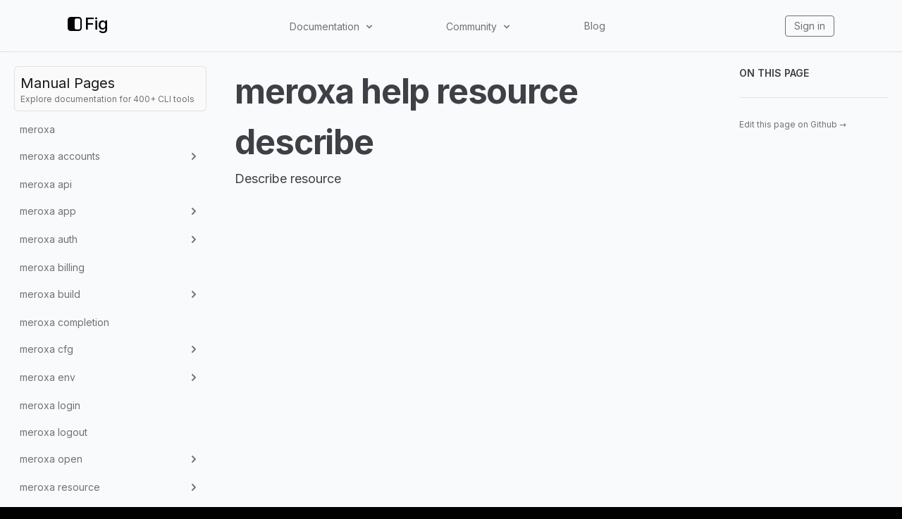

--- FILE ---
content_type: application/javascript; charset=UTF-8
request_url: https://fig.io/_next/static/chunks/5968-8bee22124391e156.js
body_size: 14147
content:
(self.webpackChunk_N_E=self.webpackChunk_N_E||[]).push([[5968],{5968:function(e,r,t){"use strict";t.d(r,{Z:function(){return _}});var n=t(7297),a=t(85893),s=t(67294),i=t(41664),c=t.n(i),l=t(11163),o=t(97735),h=t(89413),d=t(3408);function u(e){var r=e.colorScheme,t=void 0===r?"light":r;return(0,a.jsx)(c(),{href:"/",passHref:!0,children:(0,a.jsx)("a",{children:(0,a.jsxs)("div",{className:(0,h.Z)("flex flex-row items-center flex-none flex-nowrap","adaptive"===t?"invert dark:invert-0":""),style:{fontWeight:500,fontSize:"24px",marginBottom:"5px",minWidth:"60px"},children:[(0,a.jsxs)("svg",{width:"20",height:"20",viewBox:"0 0 280 280",xmlns:"http://www.w3.org/2000/svg",fill:"light"===t?"black":"white",children:[(0,a.jsxs)("mask",{id:"subtract",children:[(0,a.jsx)("path",{x:"0",y:"0",width:"280",height:"280",d:"M0 53C0 23.7289 23.7289 0 53 0H227C256.271 0 280 23.7289 280 53V227C280 256.271 256.271 280 227 280H53C23.7289 280 0 256.271 0 227V53Z",fill:"white"}),(0,a.jsx)("rect",{x:"140",y:"30",width:"112",height:"220",rx:"38",fill:"black"})]}),(0,a.jsx)("path",{mask:"url(#subtract)",x:"0",y:"0",width:"280",height:"280",d:"M0 53C0 23.7289 23.7289 0 53 0H227C256.271 0 280 23.7289 280 53V227C280 256.271 256.271 280 227 280H53C23.7289 280 0 256.271 0 227V53Z"})]}),(0,a.jsx)("span",{className:"ml-1 ".concat("light"===t?"text-black":"text-white"),children:"Fig"})]})})})}var m=t(32538),f=t.n(m),x=t(85258),p=t(53854),j=t(86215),g=t(44080);function b(e,r){(0,s.useEffect)((function(){var t=function(t){if(r&&!(t.target===document.getElementsByTagName("html")[0]&&t.clientX>=document.documentElement.offsetWidth)){var n=!1,a=!0,s=!1,i=void 0;try{for(var c,l=e[Symbol.iterator]();!(a=(c=l.next()).done);a=!0){var o=c.value;if(o&&o.current&&o.current.contains(t.target)){n=!0;break}}}catch(h){s=!0,i=h}finally{try{a||null==l.return||l.return()}finally{if(s)throw i}}n||r()}};return document.addEventListener("mousedown",t),function(){document.removeEventListener("mousedown",t)}}),[e,r])}var w=(0,s.forwardRef)((function(e,r){var t=e.linkStyle,n="pl-4 pr-6 py-2 hover:bg-neutral-900 rounded cursor-pointer";return(0,a.jsx)(j.J.Panel,{static:!0,as:"div",ref:r,className:"pt-2 absolute top-full left-0 z-50",children:(0,a.jsxs)("ul",{className:"text-left p-1 rounded bg-black bg-opacity-90 backdrop-blur-md  border border-neutral-800 text-white grid gap-0.5 whitespace-nowrap overflow-hidden relative z-[1000]",children:[(0,a.jsx)(c(),{href:"/user-manual",prefetch:!1,children:(0,a.jsx)("li",{className:n,children:(0,a.jsx)("a",{className:t,children:"User Manual"})})}),(0,a.jsx)(c(),{href:"/docs",prefetch:!1,children:(0,a.jsx)("li",{className:n,children:(0,a.jsx)("a",{className:t,children:"Developer Docs"})})})]})})})),v=(0,s.forwardRef)((function(e,r){var t=e.linkStyle,n="pl-4 pr-6 py-2 hover:bg-neutral-900 rounded cursor-pointer",s="pr-2";return(0,a.jsx)(j.J.Panel,{static:!0,as:"div",ref:r,className:"pt-2 absolute top-full left-0 z-50",children:(0,a.jsxs)("ul",{className:"text-left p-1 rounded bg-black bg-opacity-90 backdrop-blur-md  border border-neutral-800 text-white grid gap-0.5 whitespace-nowrap overflow-hidden relative z-[1000]",children:[(0,a.jsx)(c(),{href:"https://twitter.com/fig",prefetch:!1,rel:"noopener noreferrer",children:(0,a.jsx)("li",{className:n,children:(0,a.jsxs)("a",{className:t+" flex justify-start",children:[(0,a.jsx)(o.mWf,{className:s,size:"1.5em","aria-hidden":"true"}),"Twitter"]})})}),(0,a.jsx)(c(),{href:"https://github.com/withfig",prefetch:!1,children:(0,a.jsx)("li",{className:n,children:(0,a.jsxs)("a",{className:t+" flex justify-start",children:[(0,a.jsx)(o.pZu,{className:s,size:"1.5em","aria-hidden":"true"}),"GitHub"]})})}),(0,a.jsx)(c(),{href:"https://fig.io/community",prefetch:!1,rel:"noopener noreferrer",children:(0,a.jsx)("li",{className:n,children:(0,a.jsxs)("a",{className:t+" flex justify-start",children:[(0,a.jsx)(o.Mqf,{className:s,size:"1.5em","aria-hidden":"true"}),"Discord"]})})})]})})}));function N(){var e=(0,l.useRouter)(),r=(0,d.Z)().width,t=(0,s.useState)(!1),n=t[0],i=t[1],o=(0,s.useState)(!1),m=o[0],N=o[1],k=(0,s.useCallback)((function(e){window.docsearch&&null!==e&&window.docsearch({appId:"EX0W8R7TIO",apiKey:"e55eac44709ec4f41844f3b32f8a0276",indexName:"fig",inputSelector:"#docs-search",debug:!1})}),[]),y="";y=e.pathname.startsWith("/manual/")?"bg-gray-50 dark:bg-zinc-900":"/manual"===e.pathname?"bg-gray-100 dark:bg-black":"/"!==e.pathname?"bg-black !bg-opacity-75 dark:!bg-opacity-75":"bg-black";var _=e.pathname.startsWith("/manual")?"text-sm text-zinc-500 hover:text-zinc-900 dark:text-[#ccc] dark:hover:text-[#ecf0f1] transition-color duration-300":"text-sm text-[#ccc] hover:text-[#ecf0f1] transition duration-300",C=(0,s.useRef)(),S=(0,s.useRef)();b([C,S],(function(){i(!1)}));var B=(0,s.useRef)(),W=(0,s.useRef)();return b([B,W],(function(){N(!1)})),(0,a.jsxs)(a.Fragment,{children:[(0,a.jsx)("div",{className:(0,h.Z)("h-[var(--h-navbar-mobile)] sm:h-[var(--h-navbar)] w-full top-0 absolute",y)}),(0,a.jsx)("header",{className:(0,h.Z)(f().header,"bg-opacity-20 dark:bg-opacity-20 border-b",y,e.pathname.startsWith("/manual")?"border-black/10 dark:border-white/10":"border-white/10"),children:(0,a.jsxs)("nav",{className:f().container,children:[(0,a.jsxs)("div",{className:f().upper,children:[(0,a.jsx)(u,{colorScheme:e.pathname.startsWith("/manual")?"adaptive":"dark"}),(0,a.jsxs)("div",{className:(0,h.Z)("".concat(f().desktop))+" gap-4",children:[(0,a.jsxs)(j.J,{className:"relative",onMouseOverCapture:function(){return i(!0)},onMouseOut:function(){return i(!1)},children:[(0,a.jsx)(j.J.Button,{className:"".concat(_),children:(0,a.jsxs)("span",{className:"inline-flex items-center select-none cursor-pointer",onClick:function(){return i((function(e){return!e}))},children:["Documentation",(0,a.jsx)(p.kWQ,{className:"w-4 h-4 flex-shrink-0 ml-1.5"})]})}),(0,a.jsx)(g.u,{show:n,children:(0,a.jsx)(w,{linkStyle:_,ref:C})})]}),(0,a.jsxs)(j.J,{className:"relative",onMouseOverCapture:function(){return N(!0)},onMouseOut:function(){return N(!1)},children:[(0,a.jsx)(j.J.Button,{className:"".concat(_),children:(0,a.jsxs)("span",{className:"inline-flex items-center select-none cursor-pointer",onClick:function(){return N((function(e){return!e}))},children:["Community",(0,a.jsx)(p.kWQ,{className:"w-4 h-4 flex-shrink-0 ml-1.5"})]})}),(0,a.jsx)(g.u,{show:m,children:(0,a.jsx)(v,{linkStyle:_,ref:B})})]}),(0,a.jsx)(c(),{href:"/blog",children:(0,a.jsx)("a",{className:_,children:"Blog"})})]}),(0,a.jsx)("div",{className:f().iconLinkContainer,children:(0,a.jsx)(c(),{href:"https://app.fig.io",rel:"noopener noreferrer",children:(0,a.jsx)("a",{className:_+" px-3 py-1 rounded border-zinc-500 border hover:border-[#ecf0f1]",children:"Sign in"})})})]}),(0,a.jsxs)("div",{className:"".concat(f().links," ").concat(f().mobile),children:[(0,a.jsxs)(j.J,{className:"relative",onMouseOverCapture:function(){return i(!0)},onMouseOut:function(){return i(!1)},children:[(0,a.jsx)(j.J.Button,{className:"".concat(_),children:(0,a.jsxs)("span",{className:"inline-flex items-center select-none cursor-pointer",onClick:function(){return i((function(e){return!e}))},children:["Docs",(0,a.jsx)(p.kWQ,{className:"w-4 h-4 flex-shrink-0 ml-0.5 mr-1.5"})]})}),(0,a.jsx)(g.u,{show:n,children:(0,a.jsx)(w,{linkStyle:_,ref:S})})]}),(0,a.jsxs)(j.J,{className:"relative",onMouseOverCapture:function(){return N(!0)},onMouseOut:function(){return N(!1)},children:[(0,a.jsx)(j.J.Button,{className:"".concat(_),children:(0,a.jsxs)("span",{className:"inline-flex items-center select-none cursor-pointer",onClick:function(){return N((function(e){return!e}))},children:["Community",(0,a.jsx)(p.kWQ,{className:"w-4 h-4 flex-shrink-0 ml-0.5 mr-1.5"})]})}),(0,a.jsx)(g.u,{show:m,children:(0,a.jsx)(v,{linkStyle:_,ref:W})})]}),(0,a.jsx)(c(),{href:"/blog",children:(0,a.jsx)("a",{className:_,children:"Blog"})})]})]})}),r<1e3&&(e.asPath.includes("docs")||e.asPath.includes("support"))&&(0,a.jsx)("div",{className:"".concat(f().searchContainer," mb-5"),id:"search-container",children:(0,a.jsx)(x.II,{ref:k,"aria-label":"Search through site content",id:"docs-search",name:"docs-search",placeholder:"Search",type:"search",leadingIcon:(0,a.jsx)(p.G4C,{className:"w-5 h-5"}),className:"dark:bg-dark-primary-bg dark:border-light-primary-border dark:focus:border-light-primary-border-active dark:text-dark-primary-text"})})]})}function k(){var e="uppercase text-xs tracking-wider font-mono text-neutral-400 font-medium",r="mt-3 text-sm space-y-1.5",t="text-neutral-300 hover:text-neutral-100 hover:underline";return(0,a.jsx)("footer",{className:"text-neutral-200 border-t border-neutral-800 bg-black",children:(0,a.jsxs)("div",{className:"max-w-screen-lg mx-auto p-6 pt-12 items-center",children:[(0,a.jsxs)("div",{className:"w-full grid gap-6 grid-cols-2 md:grid-cols-4 ",children:[(0,a.jsxs)("section",{children:[(0,a.jsx)("p",{className:e,children:"Products"}),(0,a.jsx)("ul",{className:r,children:[{title:"Scripts",href:"/user-manual/scripts"},{title:"Autocomplete ",href:"/user-manual/autocomplete"},{title:"Dotfiles & Secrets",href:"/user-manual/dotfiles"},{title:"Fig AI",href:"/user-manual/ai"},{title:"Access",href:"/user-manual/access"},{title:"Plugin Store",href:"/user-manual/plugins"},{title:"Manual Pages",href:"/manual"}].map((function(e){var r=e.title,n=e.href;return(0,a.jsx)("li",{children:(0,a.jsx)(c(),{href:n,children:(0,a.jsx)("a",{className:t,children:r})})},r)}))})]}),(0,a.jsxs)("section",{className:"order-3 sm:order-none",children:[(0,a.jsx)("p",{className:e,children:"Social"}),(0,a.jsx)("ul",{className:r,children:[{title:"Twitter",href:"https://twitter.com/fig"},{title:"Github",href:"https://github.com/withfig"},{title:"Discord",href:"https://fig.io/community"}].map((function(e){var r=e.title,n=e.href;return(0,a.jsx)("li",{children:(0,a.jsx)("a",{href:n,className:t,children:r})},r)}))})]}),(0,a.jsxs)("section",{className:"order-3 sm:order-none",children:[(0,a.jsx)("p",{className:e,children:"Resources"}),(0,a.jsx)("ul",{className:r,children:[{title:"User Manual",href:"/user-manual/getting-started"},{title:"Documentation",href:"/docs"},{title:"Debug",href:"/user-manual/debugging/doctor"}].map((function(e){var r=e.title,n=e.href;return(0,a.jsx)("li",{children:(0,a.jsx)(c(),{href:n,children:(0,a.jsx)("a",{className:t,children:r})})},r)}))})]}),(0,a.jsxs)("section",{className:"order-2 sm:order-none",children:[(0,a.jsx)("p",{className:e,children:"Company"}),(0,a.jsx)("ul",{className:r,children:[{title:"Contact us",href:"/user-manual/other/contact"},{title:"Privacy Policy",href:"/privacy"},{title:"Blog",href:"/blog"}].map((function(e){var r=e.title,n=e.href;return(0,a.jsx)("li",{children:(0,a.jsx)(c(),{href:n,children:(0,a.jsx)("a",{className:t,children:r})})},r)}))}),(0,a.jsx)("p",{className:"".concat(e," mt-6"),children:"Backed By"}),(0,a.jsxs)("div",{className:"flex gap-4 items-center mt-3 mb-4",children:[(0,a.jsx)("div",{className:"bg-white",children:(0,a.jsx)("a",{href:"https://ycombinator.com",target:"_blank",rel:"noopener noreferrer",children:(0,a.jsx)(o.sYl,{className:"text-[#f26522] w-11 h-11 md:w-12 md:h-12","aria-label":"Backed by Y Combinator"})})}),(0,a.jsx)("a",{href:"https://www.mangocap.com/",target:"_blank",rel:"noopener noreferrer",children:(0,a.jsx)("img",{className:"w-11 h-11 md:w-12 md:h-12",src:"/images/external/logos/mango-capital.png",alt:"Backed by Mango Capital"})}),(0,a.jsx)("a",{href:"https://www.generalcatalyst.com/",target:"_blank",rel:"noopener noreferrer",children:(0,a.jsx)("img",{className:"w-11 h-11 md:w-12 md:h-12",src:"/images/external/logos/general-catalyst.png",alt:"Backed by General Catalyst"})})]})]})]}),(0,a.jsxs)("div",{className:"grid grid-rows-2 place-items-center text-center pt-6",children:[(0,a.jsx)("div",{children:(0,a.jsx)(u,{colorScheme:"dark"})}),(0,a.jsxs)("p",{className:"text-xs text-neutral-400 tracking-wide font-normal mt-4",children:["Made with \u2764\ufe0f in San Francisco",(0,a.jsx)("br",{}),"Copyright \xa9 ",(new Date).getFullYear()," Hercules Labs Inc."]})]})]})})}function y(){var e=(0,n.Z)(["\n\n    \u2588\u2588\u2588\u2588\u2588\u2588\u2588\u2557\u2588\u2588\u2557 \u2588\u2588\u2588\u2588\u2588\u2588\u2557 \n    \u2588\u2588\u2554\u2550\u2550\u2550\u2550\u255d\u2588\u2588\u2551\u2588\u2588\u2554\u2550\u2550\u2550\u2550\u255d \n    \u2588\u2588\u2588\u2588\u2588\u2557  \u2588\u2588\u2551\u2588\u2588\u2551  \u2588\u2588\u2588\u2557\n    \u2588\u2588\u2554\u2550\u2550\u255d  \u2588\u2588\u2551\u2588\u2588\u2551   \u2588\u2588\u2551\n    \u2588\u2588\u2551     \u2588\u2588\u2551\u255a\u2588\u2588\u2588\u2588\u2588\u2588\u2554\u255d\n    \u255a\u2550\u255d     \u255a\u2550\u255d \u255a\u2550\u2550\u2550\u2550\u2550\u255d \n  \n    Upgrade the terminal to the 21st Century.\n  \n    WE'RE HIRING: https://fig.io/careers\n    CONTACT US:   hello@fig.io\n                        \n    "]);return y=function(){return e},e}function _(e){var r=e.children;return(0,s.useEffect)((function(){console.log(String.raw(y()));var e=window.location.hash;e.length>0&&(window.location.hash="",window.location.hash=e)}),[]),(0,s.useEffect)((function(){})),(0,a.jsxs)(a.Fragment,{children:[(0,a.jsx)(N,{}),(0,a.jsx)("div",{className:"bg-white subpixel-antialiased",children:r}),(0,a.jsx)(k,{})]})}},89413:function(e,r,t){"use strict";function n(){for(var e=arguments.length,r=new Array(e),t=0;t<e;t++)r[t]=arguments[t];return r.filter(Boolean).join(" ")}t.d(r,{Z:function(){return n}})},3408:function(e,r,t){"use strict";var n=t(67294);r.Z=function(){var e=(0,n.useState)({width:void 0,height:void 0}),r=e[0],t=e[1];return(0,n.useEffect)((function(){var e;return e=function(){t({width:window.innerWidth,height:window.innerHeight})},window.addEventListener("resize",e),e(),function(){return window.removeEventListener("resize",e)}}),[]),r}},32538:function(e){e.exports={header:"header_header__pffuR",blur:"header_blur__S4h9o",logo:"header_logo__jR1VY",logoText:"header_logoText__0Bvla",mobile:"header_mobile__WUsdc",container:"header_container__sa798",iconLinkContainer:"header_iconLinkContainer__TqAXl",iconLink:"header_iconLink__F73vP",button:"header_button__CB6ny",upper:"header_upper__jYedx",desktop:"header_desktop__ijo6_",docsSearch:"header_docsSearch__wfWVC",searchContainer:"header_searchContainer__yaqUO"}}}]);